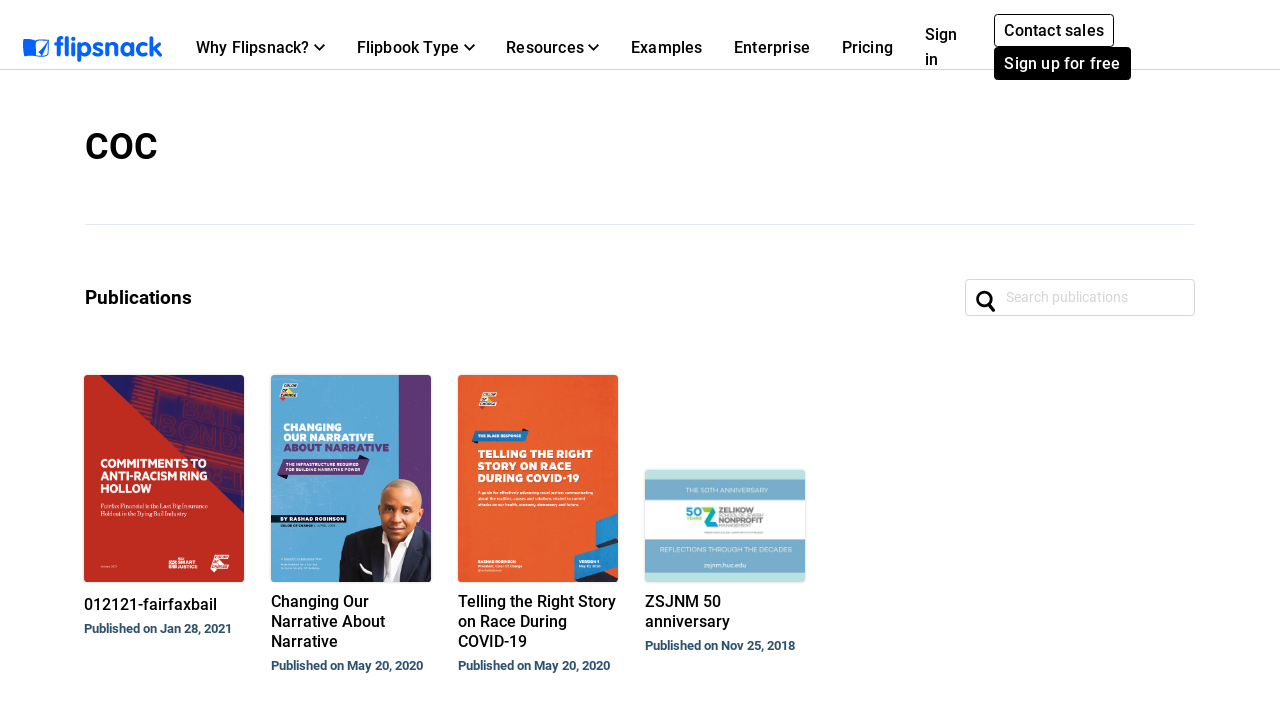

--- FILE ---
content_type: image/svg+xml
request_url: https://cdn.flipsnack.com/site/images/templates/search-black.gz.svg
body_size: 94
content:
<svg xmlns="http://www.w3.org/2000/svg" width="20" height="22" viewBox="0 0 20 22">
    <path fill="#000000" fill-rule="nonzero" d="M18.711 19.102l-3.867-4.775c-.02-.026-.045-.045-.067-.068a8.223 8.223 0 1 0-2.583 2.091c.019.026.032.055.053.08l3.867 4.775a1.672 1.672 0 0 0 2.597-2.103zm-10.9-4.676a5.455 5.455 0 1 1 1.14-10.849 5.455 5.455 0 0 1-1.14 10.85z"/>
</svg>
